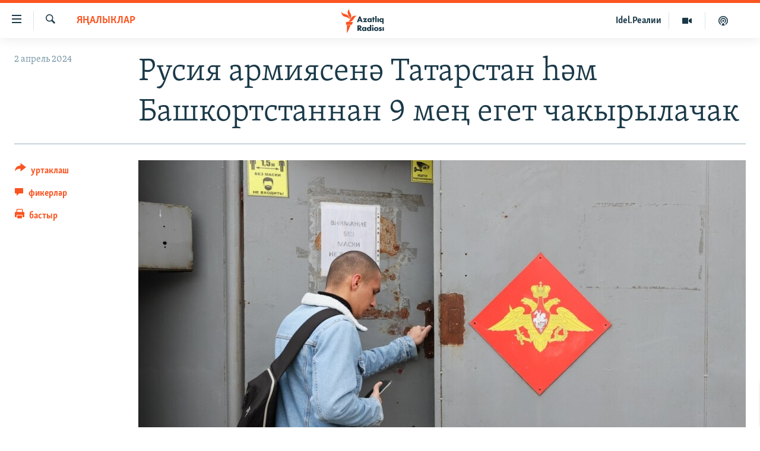

--- FILE ---
content_type: text/html; charset=utf-8
request_url: https://www.azatliq.org/a/32889075.html
body_size: 13728
content:

<!DOCTYPE html>
<html lang="tt" dir="ltr" class="no-js">
<head>
<link href="/Content/responsive/RFE/tt-BA/RFE-tt-BA.css?&amp;av=0.0.0.0&amp;cb=369" rel="stylesheet"/>
<script src="https://tags.azatliq.org/rferl-pangea/prod/utag.sync.js"></script> <script type='text/javascript' src='https://www.youtube.com/iframe_api' async></script>
<link rel="manifest" href="/manifest.json">
<script type="text/javascript">
//a general 'js' detection, must be on top level in <head>, due to CSS performance
document.documentElement.className = "js";
var cacheBuster = "369";
var appBaseUrl = "/";
var imgEnhancerBreakpoints = [0, 144, 256, 408, 650, 1023, 1597];
var isLoggingEnabled = false;
var isPreviewPage = false;
var isLivePreviewPage = false;
if (!isPreviewPage) {
window.RFE = window.RFE || {};
window.RFE.cacheEnabledByParam = window.location.href.indexOf('nocache=1') === -1;
const url = new URL(window.location.href);
const params = new URLSearchParams(url.search);
// Remove the 'nocache' parameter
params.delete('nocache');
// Update the URL without the 'nocache' parameter
url.search = params.toString();
window.history.replaceState(null, '', url.toString());
} else {
window.addEventListener('load', function() {
const links = window.document.links;
for (let i = 0; i < links.length; i++) {
links[i].href = '#';
links[i].target = '_self';
}
})
}
var pwaEnabled = true;
var swCacheDisabled;
</script>
<meta charset="utf-8" />
<title>Русия армиясенә Татарстан һәм Башкортстаннан 9 мең егет чакырылачак</title>
<meta name="description" content="Моңа кадәр рәсмиләр язгы чакырылышта гаскәргә алынганнарны Украинадагы сугышка җибәрмәячәкләр диде." />
<meta name="keywords" content="яңалыклар, татарстан, башкортстан, сугыш" />
<meta name="viewport" content="width=device-width, initial-scale=1.0" />
<meta http-equiv="X-UA-Compatible" content="IE=edge" />
<meta name="robots" content="max-image-preview:large"><meta property="fb:pages" content="139505469404757" />
<meta name="yandex-verification" content="8b6e6cd55829f8fe" />
<meta name="yandex-verification" content="464393d111286980" />
<link href="https://www.azatliq.org/a/32889075.html" rel="canonical" />
<meta name="apple-mobile-web-app-title" content="Азатлык радиосы" />
<meta name="apple-mobile-web-app-status-bar-style" content="black" />
<meta name="apple-itunes-app" content="app-id=475986784, app-argument=//32889075.ltr" />
<meta content="Русия армиясенә Татарстан һәм Башкортстаннан 9 мең егет чакырылачак" property="og:title" />
<meta content="Моңа кадәр рәсмиләр язгы чакырылышта гаскәргә алынганнарны Украинадагы сугышка җибәрмәячәкләр диде." property="og:description" />
<meta content="article" property="og:type" />
<meta content="https://www.azatliq.org/a/32889075.html" property="og:url" />
<meta content="Азатлык Радиосы" property="og:site_name" />
<meta content="https://www.facebook.com/azatliq" property="article:publisher" />
<meta content="https://gdb.rferl.org/01000000-0aff-0242-2db3-08db3698ef13_cx0_cy8_cw0_w1200_h630.jpg" property="og:image" />
<meta content="1200" property="og:image:width" />
<meta content="630" property="og:image:height" />
<meta content="568280086670706" property="fb:app_id" />
<meta content="summary_large_image" name="twitter:card" />
<meta content="@Azatliq" name="twitter:site" />
<meta content="https://gdb.rferl.org/01000000-0aff-0242-2db3-08db3698ef13_cx0_cy8_cw0_w1200_h630.jpg" name="twitter:image" />
<meta content="Русия армиясенә Татарстан һәм Башкортстаннан 9 мең егет чакырылачак" name="twitter:title" />
<meta content="Моңа кадәр рәсмиләр язгы чакырылышта гаскәргә алынганнарны Украинадагы сугышка җибәрмәячәкләр диде." name="twitter:description" />
<link rel="amphtml" href="https://www.azatliq.org/amp/32889075.html" />
<script type="application/ld+json">{"articleSection":"яңалыклар","isAccessibleForFree":true,"headline":"Русия армиясенә Татарстан һәм Башкортстаннан 9 мең егет чакырылачак","inLanguage":"tt-BA","keywords":"яңалыклар, татарстан, башкортстан, сугыш","author":{"@type":"Person","name":"RFE/RL"},"datePublished":"2024-04-02 16:54:01Z","dateModified":"2024-04-03 06:54:31Z","publisher":{"logo":{"width":512,"height":220,"@type":"ImageObject","url":"https://www.azatliq.org/Content/responsive/RFE/tt-BA/img/logo.png"},"@type":"NewsMediaOrganization","url":"https://www.azatliq.org","sameAs":["https://www.facebook.com/azatliq","https://www.youtube.com/user/azatliqradiosi","https://www.instagram.com/azatliq/","https://telegram.me/joinchat/CxW5dz9ILszGJNLz9gk_RQ"],"name":"Азатлык Радиосы","alternateName":"Азатлык Радиосы"},"@context":"https://schema.org","@type":"NewsArticle","mainEntityOfPage":"https://www.azatliq.org/a/32889075.html","url":"https://www.azatliq.org/a/32889075.html","description":"Моңа кадәр рәсмиләр язгы чакырылышта гаскәргә алынганнарны Украинадагы сугышка җибәрмәячәкләр диде.","image":{"width":1080,"height":608,"@type":"ImageObject","url":"https://gdb.rferl.org/01000000-0aff-0242-2db3-08db3698ef13_cx0_cy8_cw0_w1080_h608.jpg"},"name":"Русия армиясенә Татарстан һәм Башкортстаннан 9 мең егет чакырылачак"}</script>
<script src="/Scripts/responsive/infographics.b?v=dVbZ-Cza7s4UoO3BqYSZdbxQZVF4BOLP5EfYDs4kqEo1&amp;av=0.0.0.0&amp;cb=369"></script>
<script src="/Scripts/responsive/loader.b?v=Q26XNwrL6vJYKjqFQRDnx01Lk2pi1mRsuLEaVKMsvpA1&amp;av=0.0.0.0&amp;cb=369"></script>
<link rel="icon" type="image/svg+xml" href="/Content/responsive/RFE/img/webApp/favicon.svg" />
<link rel="alternate icon" href="/Content/responsive/RFE/img/webApp/favicon.ico" />
<link rel="mask-icon" color="#ea6903" href="/Content/responsive/RFE/img/webApp/favicon_safari.svg" />
<link rel="apple-touch-icon" sizes="152x152" href="/Content/responsive/RFE/img/webApp/ico-152x152.png" />
<link rel="apple-touch-icon" sizes="144x144" href="/Content/responsive/RFE/img/webApp/ico-144x144.png" />
<link rel="apple-touch-icon" sizes="114x114" href="/Content/responsive/RFE/img/webApp/ico-114x114.png" />
<link rel="apple-touch-icon" sizes="72x72" href="/Content/responsive/RFE/img/webApp/ico-72x72.png" />
<link rel="apple-touch-icon-precomposed" href="/Content/responsive/RFE/img/webApp/ico-57x57.png" />
<link rel="icon" sizes="192x192" href="/Content/responsive/RFE/img/webApp/ico-192x192.png" />
<link rel="icon" sizes="128x128" href="/Content/responsive/RFE/img/webApp/ico-128x128.png" />
<meta name="msapplication-TileColor" content="#ffffff" />
<meta name="msapplication-TileImage" content="/Content/responsive/RFE/img/webApp/ico-144x144.png" />
<link rel="preload" href="/Content/responsive/fonts/Skolar-Lt_LatnCyrl_v2.4.woff" type="font/woff" as="font" crossorigin="anonymous" />
<link rel="alternate" type="application/rss+xml" title="RFE/RL - Top Stories [RSS]" href="/api/" />
<link rel="sitemap" type="application/rss+xml" href="/sitemap.xml" />
</head>
<body class=" nav-no-loaded cc_theme pg-article print-lay-article js-category-to-nav nojs-images ">
<script type="text/javascript" >
var analyticsData = {url:"https://www.azatliq.org/a/32889075.html",property_id:"424",article_uid:"32889075",page_title:"Русия армиясенә Татарстан һәм Башкортстаннан 9 мең егет чакырылачак",page_type:"article",content_type:"article",subcontent_type:"article",last_modified:"2024-04-03 06:54:31Z",pub_datetime:"2024-04-02 16:54:01Z",pub_year:"2024",pub_month:"04",pub_day:"02",pub_hour:"16",pub_weekday:"Tuesday",section:"яңалыклар",english_section:"news",byline:"",categories:"news,tatarstan,bashkortostan,war_in_ukraine",domain:"www.azatliq.org",language:"Tatar-Bashkir",language_service:"RFERL Tatar-Bashkir",platform:"web",copied:"no",copied_article:"",copied_title:"",runs_js:"Yes",cms_release:"8.44.0.0.369",enviro_type:"prod",slug:"",entity:"RFE",short_language_service:"TB",platform_short:"W",page_name:"Русия армиясенә Татарстан һәм Башкортстаннан 9 мең егет чакырылачак"};
</script>
<noscript><iframe src="https://www.googletagmanager.com/ns.html?id=GTM-WXZBPZ" height="0" width="0" style="display:none;visibility:hidden"></iframe></noscript><script type="text/javascript" data-cookiecategory="analytics">
var gtmEventObject = Object.assign({}, analyticsData, {event: 'page_meta_ready'});window.dataLayer = window.dataLayer || [];window.dataLayer.push(gtmEventObject);
if (top.location === self.location) { //if not inside of an IFrame
var renderGtm = "true";
if (renderGtm === "true") {
(function(w,d,s,l,i){w[l]=w[l]||[];w[l].push({'gtm.start':new Date().getTime(),event:'gtm.js'});var f=d.getElementsByTagName(s)[0],j=d.createElement(s),dl=l!='dataLayer'?'&l='+l:'';j.async=true;j.src='//www.googletagmanager.com/gtm.js?id='+i+dl;f.parentNode.insertBefore(j,f);})(window,document,'script','dataLayer','GTM-WXZBPZ');
}
}
</script>
<!--Analytics tag js version start-->
<script type="text/javascript" data-cookiecategory="analytics">
var utag_data = Object.assign({}, analyticsData, {});
if(typeof(TealiumTagFrom)==='function' && typeof(TealiumTagSearchKeyword)==='function') {
var utag_from=TealiumTagFrom();var utag_searchKeyword=TealiumTagSearchKeyword();
if(utag_searchKeyword!=null && utag_searchKeyword!=='' && utag_data["search_keyword"]==null) utag_data["search_keyword"]=utag_searchKeyword;if(utag_from!=null && utag_from!=='') utag_data["from"]=TealiumTagFrom();}
if(window.top!== window.self&&utag_data.page_type==="snippet"){utag_data.page_type = 'iframe';}
try{if(window.top!==window.self&&window.self.location.hostname===window.top.location.hostname){utag_data.platform = 'self-embed';utag_data.platform_short = 'se';}}catch(e){if(window.top!==window.self&&window.self.location.search.includes("platformType=self-embed")){utag_data.platform = 'cross-promo';utag_data.platform_short = 'cp';}}
(function(a,b,c,d){ a="https://tags.azatliq.org/rferl-pangea/prod/utag.js"; b=document;c="script";d=b.createElement(c);d.src=a;d.type="text/java"+c;d.async=true; a=b.getElementsByTagName(c)[0];a.parentNode.insertBefore(d,a); })();
</script>
<!--Analytics tag js version end-->
<!-- Analytics tag management NoScript -->
<noscript>
<img style="position: absolute; border: none;" src="https://ssc.azatliq.org/b/ss/bbgprod,bbgentityrferl/1/G.4--NS/418866594?pageName=rfe%3atb%3aw%3aarticle%3a%d0%a0%d1%83%d1%81%d0%b8%d1%8f%20%d0%b0%d1%80%d0%bc%d0%b8%d1%8f%d1%81%d0%b5%d0%bd%d3%99%20%d0%a2%d0%b0%d1%82%d0%b0%d1%80%d1%81%d1%82%d0%b0%d0%bd%20%d2%bb%d3%99%d0%bc%20%d0%91%d0%b0%d1%88%d0%ba%d0%be%d1%80%d1%82%d1%81%d1%82%d0%b0%d0%bd%d0%bd%d0%b0%d0%bd%209%20%d0%bc%d0%b5%d2%a3%20%d0%b5%d0%b3%d0%b5%d1%82%20%d1%87%d0%b0%d0%ba%d1%8b%d1%80%d1%8b%d0%bb%d0%b0%d1%87%d0%b0%d0%ba&amp;c6=%d0%a0%d1%83%d1%81%d0%b8%d1%8f%20%d0%b0%d1%80%d0%bc%d0%b8%d1%8f%d1%81%d0%b5%d0%bd%d3%99%20%d0%a2%d0%b0%d1%82%d0%b0%d1%80%d1%81%d1%82%d0%b0%d0%bd%20%d2%bb%d3%99%d0%bc%20%d0%91%d0%b0%d1%88%d0%ba%d0%be%d1%80%d1%82%d1%81%d1%82%d0%b0%d0%bd%d0%bd%d0%b0%d0%bd%209%20%d0%bc%d0%b5%d2%a3%20%d0%b5%d0%b3%d0%b5%d1%82%20%d1%87%d0%b0%d0%ba%d1%8b%d1%80%d1%8b%d0%bb%d0%b0%d1%87%d0%b0%d0%ba&amp;v36=8.44.0.0.369&amp;v6=D=c6&amp;g=https%3a%2f%2fwww.azatliq.org%2fa%2f32889075.html&amp;c1=D=g&amp;v1=D=g&amp;events=event1,event52&amp;c16=rferl%20tatar-bashkir&amp;v16=D=c16&amp;c5=news&amp;v5=D=c5&amp;ch=%d1%8f%d2%a3%d0%b0%d0%bb%d1%8b%d0%ba%d0%bb%d0%b0%d1%80&amp;c15=tatar-bashkir&amp;v15=D=c15&amp;c4=article&amp;v4=D=c4&amp;c14=32889075&amp;v14=D=c14&amp;v20=no&amp;c17=web&amp;v17=D=c17&amp;mcorgid=518abc7455e462b97f000101%40adobeorg&amp;server=www.azatliq.org&amp;pageType=D=c4&amp;ns=bbg&amp;v29=D=server&amp;v25=rfe&amp;v30=424&amp;v105=D=User-Agent " alt="analytics" width="1" height="1" /></noscript>
<!-- End of Analytics tag management NoScript -->
<!--*** Accessibility links - For ScreenReaders only ***-->
<section>
<div class="sr-only">
<h2>Accessibility links</h2>
<ul>
<li><a href="#content" data-disable-smooth-scroll="1">төп эчтәлек</a></li>
<li><a href="#navigation" data-disable-smooth-scroll="1">төп меню</a></li>
<li><a href="#txtHeaderSearch" data-disable-smooth-scroll="1">эзләү</a></li>
</ul>
</div>
</section>
<div dir="ltr">
<div id="page">
<aside>
<div class="c-lightbox overlay-modal">
<div class="c-lightbox__intro">
<h2 class="c-lightbox__intro-title"></h2>
<button class="btn btn--rounded c-lightbox__btn c-lightbox__intro-next" title="алга">
<span class="ico ico--rounded ico-chevron-forward"></span>
<span class="sr-only">алга</span>
</button>
</div>
<div class="c-lightbox__nav">
<button class="btn btn--rounded c-lightbox__btn c-lightbox__btn--close" title="тәрәзне яп">
<span class="ico ico--rounded ico-close"></span>
<span class="sr-only">тәрәзне яп</span>
</button>
<button class="btn btn--rounded c-lightbox__btn c-lightbox__btn--prev" title="артка">
<span class="ico ico--rounded ico-chevron-backward"></span>
<span class="sr-only">артка</span>
</button>
<button class="btn btn--rounded c-lightbox__btn c-lightbox__btn--next" title="алга">
<span class="ico ico--rounded ico-chevron-forward"></span>
<span class="sr-only">алга</span>
</button>
</div>
<div class="c-lightbox__content-wrap">
<figure class="c-lightbox__content">
<span class="c-spinner c-spinner--lightbox">
<img src="/Content/responsive/img/player-spinner.png"
alt="please wait"
title="please wait" />
</span>
<div class="c-lightbox__img">
<div class="thumb">
<img src="" alt="" />
</div>
</div>
<figcaption>
<div class="c-lightbox__info c-lightbox__info--foot">
<span class="c-lightbox__counter"></span>
<span class="caption c-lightbox__caption"></span>
</div>
</figcaption>
</figure>
</div>
<div class="hidden">
<div class="content-advisory__box content-advisory__box--lightbox">
<span class="content-advisory__box-text">Бу сурәттә кайбер кулланучылар тетрәндергеч йә рәнҗетерлек дип санарлык эчтәлек бар</span>
<button class="btn btn--transparent content-advisory__box-btn m-t-md" value="text" type="button">
<span class="btn__text">
Карар өчен басыгыз
</span>
</button>
</div>
</div>
</div>
<div class="print-dialogue">
<div class="container">
<h3 class="print-dialogue__title section-head">Нәрсәләрне бастырырга:</h3>
<div class="print-dialogue__opts">
<ul class="print-dialogue__opt-group">
<li class="form__group form__group--checkbox">
<input class="form__check " id="checkboxImages" name="checkboxImages" type="checkbox" checked="checked" />
<label for="checkboxImages" class="form__label m-t-md">Сурәтләр</label>
</li>
<li class="form__group form__group--checkbox">
<input class="form__check " id="checkboxMultimedia" name="checkboxMultimedia" type="checkbox" checked="checked" />
<label for="checkboxMultimedia" class="form__label m-t-md">Мультимедиа</label>
</li>
</ul>
<ul class="print-dialogue__opt-group">
<li class="form__group form__group--checkbox">
<input class="form__check " id="checkboxEmbedded" name="checkboxEmbedded" type="checkbox" checked="checked" />
<label for="checkboxEmbedded" class="form__label m-t-md">Кыстырмалар</label>
</li>
<li class="hidden">
<input class="form__check " id="checkboxComments" name="checkboxComments" type="checkbox" />
<label for="checkboxComments" class="form__label m-t-md">Фикерләр</label>
</li>
</ul>
</div>
<div class="print-dialogue__buttons">
<button class="btn btn--secondary close-button" type="button" title="баш тарт">
<span class="btn__text ">баш тарт</span>
</button>
<button class="btn btn-cust-print m-l-sm" type="button" title="бастыр">
<span class="btn__text ">бастыр</span>
</button>
</div>
</div>
</div>
<div class="ctc-message pos-fix">
<div class="ctc-message__inner">сылтама хәтергә алынды</div>
</div>
</aside>
<div class="hdr-20 hdr-20--big">
<div class="hdr-20__inner">
<div class="hdr-20__max pos-rel">
<div class="hdr-20__side hdr-20__side--primary d-flex">
<label data-for="main-menu-ctrl" data-switcher-trigger="true" data-switch-target="main-menu-ctrl" class="burger hdr-trigger pos-rel trans-trigger" data-trans-evt="click" data-trans-id="menu">
<span class="ico ico-close hdr-trigger__ico hdr-trigger__ico--close burger__ico burger__ico--close"></span>
<span class="ico ico-menu hdr-trigger__ico hdr-trigger__ico--open burger__ico burger__ico--open"></span>
</label>
<div class="menu-pnl pos-fix trans-target" data-switch-target="main-menu-ctrl" data-trans-id="menu">
<div class="menu-pnl__inner">
<nav class="main-nav menu-pnl__item menu-pnl__item--first">
<ul class="main-nav__list accordeon" data-analytics-tales="false" data-promo-name="link" data-location-name="nav,secnav">
<li class="main-nav__item">
<a class="main-nav__item-name main-nav__item-name--link" href="/z/570" title="яңалыклар" data-item-name="news" >яңалыклар</a>
</li>
<li class="main-nav__item">
<a class="main-nav__item-name main-nav__item-name--link" href="/z/572" title="башкортстан" data-item-name="bashkortostan" >башкортстан</a>
</li>
<li class="main-nav__item">
<a class="main-nav__item-name main-nav__item-name--link" href="/z/571" title="татарстан" data-item-name="tatarstan" >татарстан</a>
</li>
<li class="main-nav__item">
<a class="main-nav__item-name main-nav__item-name--link" href="/z/805" title="кырым" data-item-name="crimea" >кырым</a>
</li>
<li class="main-nav__item">
<a class="main-nav__item-name main-nav__item-name--link" href="/z/573" title="татар-башкорт дөньясы" data-item-name="region" >татар-башкорт дөньясы</a>
</li>
<li class="main-nav__item">
<a class="main-nav__item-name main-nav__item-name--link" href="/z/22623" title="сугыш" data-item-name="war_in_ukraine" >сугыш</a>
</li>
<li class="main-nav__item">
<a class="main-nav__item-name main-nav__item-name--link" href="/p/8512.html" title="Безне томаладылар" data-item-name="blocked" >Безне томаладылар</a>
</li>
<li class="main-nav__item accordeon__item" data-switch-target="menu-item-644">
<label class="main-nav__item-name main-nav__item-name--label accordeon__control-label" data-switcher-trigger="true" data-for="menu-item-644">
шәлкемнәр
<span class="ico ico-chevron-down main-nav__chev"></span>
</label>
<div class="main-nav__sub-list">
<a class="main-nav__item-name main-nav__item-name--link main-nav__item-name--sub" href="/z/583" title="әңгәмә" data-item-name="interview" >әңгәмә</a>
<a class="main-nav__item-name main-nav__item-name--link main-nav__item-name--sub" href="/z/2191" title="комментар" data-item-name="comment" >комментар</a>
<a class="main-nav__item-name main-nav__item-name--link main-nav__item-name--sub" href="/z/888" title="дини тормыш" data-item-name="program_religion" >дини тормыш</a>
<a class="main-nav__item-name main-nav__item-name--link main-nav__item-name--sub" href="/z/703" title="пәрәвез" data-item-name="program_internet" >пәрәвез</a>
<a class="main-nav__item-name main-nav__item-name--link main-nav__item-name--sub" href="/z/581" title="фән-фәсмәтән" data-item-name="program_science" >фән-фәсмәтән</a>
<a class="main-nav__item-name main-nav__item-name--link main-nav__item-name--sub" href="/z/17503" title="киноханә" data-item-name="cinema" >киноханә</a>
</div>
</li>
<li class="main-nav__item">
<a class="main-nav__item-name main-nav__item-name--link" href="/z/23529" title="Дөнья хәлләре" data-item-name="rferl-world" >Дөнья хәлләре</a>
</li>
<li class="main-nav__item">
<a class="main-nav__item-name main-nav__item-name--link" href="/z/22501" title="татарча подкаст" data-item-name="tatar_podcast2" >татарча подкаст</a>
</li>
</ul>
</nav>
<div class="menu-pnl__item">
<a href="https://www.azatliq.org/eyde" class="menu-pnl__item-link" alt="ӘЙДӘ ONLINE">ӘЙДӘ ONLINE</a>
<a href="https://www.idelreal.org" class="menu-pnl__item-link" alt="IDEL.РЕАЛИИ">IDEL.РЕАЛИИ</a>
</div>
<div class="menu-pnl__item menu-pnl__item--social">
<h5 class="menu-pnl__sub-head">Безгә кушылыгыз!</h5>
<a href="https://www.facebook.com/azatliq" title="Без Facebook-та" data-analytics-text="follow_on_facebook" class="btn btn--rounded btn--social-inverted menu-pnl__btn js-social-btn btn-facebook" target="_blank" rel="noopener">
<span class="ico ico-facebook-alt ico--rounded"></span>
</a>
<a href="https://www.youtube.com/user/azatliqradiosi" title="Безнең Youtube каналы" data-analytics-text="follow_on_youtube" class="btn btn--rounded btn--social-inverted menu-pnl__btn js-social-btn btn-youtube" target="_blank" rel="noopener">
<span class="ico ico-youtube ico--rounded"></span>
</a>
<a href="https://www.instagram.com/azatliq/" title="Без Instagram-да" data-analytics-text="follow_on_instagram" class="btn btn--rounded btn--social-inverted menu-pnl__btn js-social-btn btn-instagram" target="_blank" rel="noopener">
<span class="ico ico-instagram ico--rounded"></span>
</a>
<a href="https://telegram.me/joinchat/CxW5dz9ILszGJNLz9gk_RQ" title="Без Telegram-да" data-analytics-text="follow_on_telegram" class="btn btn--rounded btn--social-inverted menu-pnl__btn js-social-btn btn-telegram" target="_blank" rel="noopener">
<span class="ico ico-telegram ico--rounded"></span>
</a>
</div>
<div class="menu-pnl__item">
<a href="/navigation/allsites" class="menu-pnl__item-link">
<span class="ico ico-languages "></span>
БАШКА ТЕЛЛӘРДӘ
</a>
</div>
</div>
</div>
<label data-for="top-search-ctrl" data-switcher-trigger="true" data-switch-target="top-search-ctrl" class="top-srch-trigger hdr-trigger">
<span class="ico ico-close hdr-trigger__ico hdr-trigger__ico--close top-srch-trigger__ico top-srch-trigger__ico--close"></span>
<span class="ico ico-search hdr-trigger__ico hdr-trigger__ico--open top-srch-trigger__ico top-srch-trigger__ico--open"></span>
</label>
<div class="srch-top srch-top--in-header" data-switch-target="top-search-ctrl">
<div class="container">
<form action="/s" class="srch-top__form srch-top__form--in-header" id="form-topSearchHeader" method="get" role="search"><label for="txtHeaderSearch" class="sr-only">эзләү</label>
<input type="text" id="txtHeaderSearch" name="k" placeholder="эзләгән табар.." accesskey="s" value="" class="srch-top__input analyticstag-event" onkeydown="if (event.keyCode === 13) { FireAnalyticsTagEventOnSearch('search', $dom.get('#txtHeaderSearch')[0].value) }" />
<button title="эзләү" type="submit" class="btn btn--top-srch analyticstag-event" onclick="FireAnalyticsTagEventOnSearch('search', $dom.get('#txtHeaderSearch')[0].value) ">
<span class="ico ico-search"></span>
</button></form>
</div>
</div>
<a href="/" class="main-logo-link">
<img src="/Content/responsive/RFE/tt-BA/img/logo-compact.svg" class="main-logo main-logo--comp" alt="site logo">
<img src="/Content/responsive/RFE/tt-BA/img/logo.svg" class="main-logo main-logo--big" alt="site logo">
</a>
</div>
<div class="hdr-20__side hdr-20__side--secondary d-flex">
<a href="/z/22501" title="Татарча подкаст" class="hdr-20__secondary-item" data-item-name="podcast">
<span class="ico ico-podcast hdr-20__secondary-icon"></span>
</a>
<a href="/z/2710" title="Мультимедиа" class="hdr-20__secondary-item" data-item-name="video">
<span class="ico ico-video hdr-20__secondary-icon"></span>
</a>
<a href="https://www.idelreal.org" title="Idel.Реалии" class="hdr-20__secondary-item hdr-20__secondary-item--lang" data-item-name="satellite">
Idel.Реалии
</a>
<a href="/s" title="эзләү" class="hdr-20__secondary-item hdr-20__secondary-item--search" data-item-name="search">
<span class="ico ico-search hdr-20__secondary-icon hdr-20__secondary-icon--search"></span>
</a>
<div class="srch-bottom">
<form action="/s" class="srch-bottom__form d-flex" id="form-bottomSearch" method="get" role="search"><label for="txtSearch" class="sr-only">эзләү</label>
<input type="search" id="txtSearch" name="k" placeholder="эзләгән табар.." accesskey="s" value="" class="srch-bottom__input analyticstag-event" onkeydown="if (event.keyCode === 13) { FireAnalyticsTagEventOnSearch('search', $dom.get('#txtSearch')[0].value) }" />
<button title="эзләү" type="submit" class="btn btn--bottom-srch analyticstag-event" onclick="FireAnalyticsTagEventOnSearch('search', $dom.get('#txtSearch')[0].value) ">
<span class="ico ico-search"></span>
</button></form>
</div>
</div>
<img src="/Content/responsive/RFE/tt-BA/img/logo-print.gif" class="logo-print" alt="site logo">
<img src="/Content/responsive/RFE/tt-BA/img/logo-print_color.png" class="logo-print logo-print--color" alt="site logo">
</div>
</div>
</div>
<script>
if (document.body.className.indexOf('pg-home') > -1) {
var nav2In = document.querySelector('.hdr-20__inner');
var nav2Sec = document.querySelector('.hdr-20__side--secondary');
var secStyle = window.getComputedStyle(nav2Sec);
if (nav2In && window.pageYOffset < 150 && secStyle['position'] !== 'fixed') {
nav2In.classList.add('hdr-20__inner--big')
}
}
</script>
<div class="c-hlights c-hlights--breaking c-hlights--no-item" data-hlight-display="mobile,desktop">
<div class="c-hlights__wrap container p-0">
<div class="c-hlights__nav">
<a role="button" href="#" title="артка">
<span class="ico ico-chevron-backward m-0"></span>
<span class="sr-only">артка</span>
</a>
<a role="button" href="#" title="алга">
<span class="ico ico-chevron-forward m-0"></span>
<span class="sr-only">алга</span>
</a>
</div>
<span class="c-hlights__label">
<span class="">Кайнар хәбәр</span>
<span class="switcher-trigger">
<label data-for="more-less-1" data-switcher-trigger="true" class="switcher-trigger__label switcher-trigger__label--more p-b-0" title="күбрәк күрсәт">
<span class="ico ico-chevron-down"></span>
</label>
<label data-for="more-less-1" data-switcher-trigger="true" class="switcher-trigger__label switcher-trigger__label--less p-b-0" title="азрак күрсәт">
<span class="ico ico-chevron-up"></span>
</label>
</span>
</span>
<ul class="c-hlights__items switcher-target" data-switch-target="more-less-1">
</ul>
</div>
</div> <div id="content">
<main class="container">
<div class="hdr-container">
<div class="row">
<div class="col-category col-xs-12 col-md-2 pull-left"> <div class="category js-category">
<a class="" href="/z/570">яңалыклар</a> </div>
</div><div class="col-title col-xs-12 col-md-10 pull-right"> <h1 class="title pg-title">
Русия армиясенә Татарстан һәм Башкортстаннан 9 мең егет чакырылачак
</h1>
</div><div class="col-publishing-details col-xs-12 col-sm-12 col-md-2 pull-left"> <div class="publishing-details ">
<div class="published">
<span class="date" >
<time pubdate="pubdate" datetime="2024-04-02T19:54:01+03:00">
2 апрель 2024
</time>
</span>
</div>
</div>
</div><div class="col-lg-12 separator"> <div class="separator">
<hr class="title-line" />
</div>
</div><div class="col-multimedia col-xs-12 col-md-10 pull-right"> <div class="cover-media">
<figure class="media-image js-media-expand">
<div class="img-wrap">
<div class="thumb thumb16_9">
<img src="https://gdb.rferl.org/01000000-0aff-0242-2db3-08db3698ef13_cx0_cy8_cw0_w250_r1_s.jpg" alt="" />
</div>
</div>
</figure>
</div>
</div><div class="col-xs-12 col-md-2 pull-left article-share pos-rel"> <div class="share--box">
<div class="sticky-share-container" style="display:none">
<div class="container">
<a href="https://www.azatliq.org" id="logo-sticky-share">&nbsp;</a>
<div class="pg-title pg-title--sticky-share">
Русия армиясенә Татарстан һәм Башкортстаннан 9 мең егет чакырылачак
</div>
<div class="sticked-nav-actions">
<!--This part is for sticky navigation display-->
<p class="buttons link-content-sharing p-0 ">
<button class="btn btn--link btn-content-sharing p-t-0 " id="btnContentSharing" value="text" role="Button" type="" title="башка челтәрләр">
<span class="ico ico-share ico--l"></span>
<span class="btn__text ">
уртаклаш
</span>
</button>
</p>
<aside class="content-sharing js-content-sharing js-content-sharing--apply-sticky content-sharing--sticky"
role="complementary"
data-share-url="https://www.azatliq.org/a/32889075.html" data-share-title="Русия армиясенә Татарстан һәм Башкортстаннан 9 мең егет чакырылачак" data-share-text="Моңа кадәр рәсмиләр язгы чакырылышта гаскәргә алынганнарны Украинадагы сугышка җибәрмәячәкләр диде.">
<div class="content-sharing__popover">
<h6 class="content-sharing__title">уртаклаш</h6>
<button href="#close" id="btnCloseSharing" class="btn btn--text-like content-sharing__close-btn">
<span class="ico ico-close ico--l"></span>
</button>
<ul class="content-sharing__list">
<li class="content-sharing__item">
<div class="ctc ">
<input type="text" class="ctc__input" readonly="readonly">
<a href="" js-href="https://www.azatliq.org/a/32889075.html" class="content-sharing__link ctc__button">
<span class="ico ico-copy-link ico--rounded ico--s"></span>
<span class="content-sharing__link-text">сылтама</span>
</a>
</div>
</li>
<li class="content-sharing__item">
<a href="https://telegram.me/share/url?url=https%3a%2f%2fwww.azatliq.org%2fa%2f32889075.html"
data-analytics-text="share_on_telegram"
title="Telegram" target="_blank"
class="content-sharing__link js-social-btn">
<span class="ico ico-telegram ico--rounded ico--s"></span>
<span class="content-sharing__link-text">Telegram</span>
</a>
</li>
<li class="content-sharing__item visible-xs-inline-block visible-sm-inline-block">
<a href="whatsapp://send?text=https%3a%2f%2fwww.azatliq.org%2fa%2f32889075.html"
data-analytics-text="share_on_whatsapp"
title="WhatsApp" target="_blank"
class="content-sharing__link js-social-btn">
<span class="ico ico-whatsapp ico--rounded ico--s"></span>
<span class="content-sharing__link-text">WhatsApp</span>
</a>
</li>
<li class="content-sharing__item visible-md-inline-block visible-lg-inline-block">
<a href="https://web.whatsapp.com/send?text=https%3a%2f%2fwww.azatliq.org%2fa%2f32889075.html"
data-analytics-text="share_on_whatsapp_desktop"
title="WhatsApp" target="_blank"
class="content-sharing__link js-social-btn">
<span class="ico ico-whatsapp ico--rounded ico--s"></span>
<span class="content-sharing__link-text">WhatsApp</span>
</a>
</li>
<li class="content-sharing__item">
<a href="https://facebook.com/sharer.php?u=https%3a%2f%2fwww.azatliq.org%2fa%2f32889075.html"
data-analytics-text="share_on_facebook"
title="Facebook" target="_blank"
class="content-sharing__link js-social-btn">
<span class="ico ico-facebook ico--rounded ico--s"></span>
<span class="content-sharing__link-text">Facebook</span>
</a>
</li>
<li class="content-sharing__item">
<a href="https://twitter.com/share?url=https%3a%2f%2fwww.azatliq.org%2fa%2f32889075.html&amp;text=%d0%a0%d1%83%d1%81%d0%b8%d1%8f+%d0%b0%d1%80%d0%bc%d0%b8%d1%8f%d1%81%d0%b5%d0%bd%d3%99+%d0%a2%d0%b0%d1%82%d0%b0%d1%80%d1%81%d1%82%d0%b0%d0%bd+%d2%bb%d3%99%d0%bc+%d0%91%d0%b0%d1%88%d0%ba%d0%be%d1%80%d1%82%d1%81%d1%82%d0%b0%d0%bd%d0%bd%d0%b0%d0%bd+9+%d0%bc%d0%b5%d2%a3+%d0%b5%d0%b3%d0%b5%d1%82+%d1%87%d0%b0%d0%ba%d1%8b%d1%80%d1%8b%d0%bb%d0%b0%d1%87%d0%b0%d0%ba"
data-analytics-text="share_on_twitter"
title="X (Twitter)" target="_blank"
class="content-sharing__link js-social-btn">
<span class="ico ico-twitter ico--rounded ico--s"></span>
<span class="content-sharing__link-text">X (Twitter)</span>
</a>
</li>
<li class="content-sharing__item">
<a href="mailto:?body=https%3a%2f%2fwww.azatliq.org%2fa%2f32889075.html&amp;subject=Русия армиясенә Татарстан һәм Башкортстаннан 9 мең егет чакырылачак"
title="Email"
class="content-sharing__link ">
<span class="ico ico-email ico--rounded ico--s"></span>
<span class="content-sharing__link-text">Email</span>
</a>
</li>
</ul>
</div>
</aside>
</div>
</div>
</div>
<div class="links">
<p class="buttons link-content-sharing p-0 ">
<button class="btn btn--link btn-content-sharing p-t-0 " id="btnContentSharing" value="text" role="Button" type="" title="башка челтәрләр">
<span class="ico ico-share ico--l"></span>
<span class="btn__text ">
уртаклаш
</span>
</button>
</p>
<aside class="content-sharing js-content-sharing " role="complementary"
data-share-url="https://www.azatliq.org/a/32889075.html" data-share-title="Русия армиясенә Татарстан һәм Башкортстаннан 9 мең егет чакырылачак" data-share-text="Моңа кадәр рәсмиләр язгы чакырылышта гаскәргә алынганнарны Украинадагы сугышка җибәрмәячәкләр диде.">
<div class="content-sharing__popover">
<h6 class="content-sharing__title">уртаклаш</h6>
<button href="#close" id="btnCloseSharing" class="btn btn--text-like content-sharing__close-btn">
<span class="ico ico-close ico--l"></span>
</button>
<ul class="content-sharing__list">
<li class="content-sharing__item">
<div class="ctc ">
<input type="text" class="ctc__input" readonly="readonly">
<a href="" js-href="https://www.azatliq.org/a/32889075.html" class="content-sharing__link ctc__button">
<span class="ico ico-copy-link ico--rounded ico--l"></span>
<span class="content-sharing__link-text">сылтама</span>
</a>
</div>
</li>
<li class="content-sharing__item">
<a href="https://telegram.me/share/url?url=https%3a%2f%2fwww.azatliq.org%2fa%2f32889075.html"
data-analytics-text="share_on_telegram"
title="Telegram" target="_blank"
class="content-sharing__link js-social-btn">
<span class="ico ico-telegram ico--rounded ico--l"></span>
<span class="content-sharing__link-text">Telegram</span>
</a>
</li>
<li class="content-sharing__item visible-xs-inline-block visible-sm-inline-block">
<a href="whatsapp://send?text=https%3a%2f%2fwww.azatliq.org%2fa%2f32889075.html"
data-analytics-text="share_on_whatsapp"
title="WhatsApp" target="_blank"
class="content-sharing__link js-social-btn">
<span class="ico ico-whatsapp ico--rounded ico--l"></span>
<span class="content-sharing__link-text">WhatsApp</span>
</a>
</li>
<li class="content-sharing__item visible-md-inline-block visible-lg-inline-block">
<a href="https://web.whatsapp.com/send?text=https%3a%2f%2fwww.azatliq.org%2fa%2f32889075.html"
data-analytics-text="share_on_whatsapp_desktop"
title="WhatsApp" target="_blank"
class="content-sharing__link js-social-btn">
<span class="ico ico-whatsapp ico--rounded ico--l"></span>
<span class="content-sharing__link-text">WhatsApp</span>
</a>
</li>
<li class="content-sharing__item">
<a href="https://facebook.com/sharer.php?u=https%3a%2f%2fwww.azatliq.org%2fa%2f32889075.html"
data-analytics-text="share_on_facebook"
title="Facebook" target="_blank"
class="content-sharing__link js-social-btn">
<span class="ico ico-facebook ico--rounded ico--l"></span>
<span class="content-sharing__link-text">Facebook</span>
</a>
</li>
<li class="content-sharing__item">
<a href="https://twitter.com/share?url=https%3a%2f%2fwww.azatliq.org%2fa%2f32889075.html&amp;text=%d0%a0%d1%83%d1%81%d0%b8%d1%8f+%d0%b0%d1%80%d0%bc%d0%b8%d1%8f%d1%81%d0%b5%d0%bd%d3%99+%d0%a2%d0%b0%d1%82%d0%b0%d1%80%d1%81%d1%82%d0%b0%d0%bd+%d2%bb%d3%99%d0%bc+%d0%91%d0%b0%d1%88%d0%ba%d0%be%d1%80%d1%82%d1%81%d1%82%d0%b0%d0%bd%d0%bd%d0%b0%d0%bd+9+%d0%bc%d0%b5%d2%a3+%d0%b5%d0%b3%d0%b5%d1%82+%d1%87%d0%b0%d0%ba%d1%8b%d1%80%d1%8b%d0%bb%d0%b0%d1%87%d0%b0%d0%ba"
data-analytics-text="share_on_twitter"
title="X (Twitter)" target="_blank"
class="content-sharing__link js-social-btn">
<span class="ico ico-twitter ico--rounded ico--l"></span>
<span class="content-sharing__link-text">X (Twitter)</span>
</a>
</li>
<li class="content-sharing__item">
<a href="mailto:?body=https%3a%2f%2fwww.azatliq.org%2fa%2f32889075.html&amp;subject=Русия армиясенә Татарстан һәм Башкортстаннан 9 мең егет чакырылачак"
title="Email"
class="content-sharing__link ">
<span class="ico ico-email ico--rounded ico--l"></span>
<span class="content-sharing__link-text">Email</span>
</a>
</li>
</ul>
</div>
</aside>
<p class="buttons link-comments p-0">
<a href="#comments" class="btn btn--link p-t-0">
<span class="ico ico-comment"></span><span class="btn__text">
фикерләр
<span class="disqus-comment-count" data-disqus-identifier="32889075"></span>
</span>
</a>
</p>
<p class="link-print visible-md visible-lg buttons p-0">
<button class="btn btn--link btn-print p-t-0" onclick="if (typeof FireAnalyticsTagEvent === 'function') {FireAnalyticsTagEvent({ on_page_event: 'print_story' });}return false" title="(CTRL+P)">
<span class="ico ico-print"></span>
<span class="btn__text">бастыр</span>
</button>
</p>
</div>
</div>
</div>
</div>
</div>
<div class="body-container">
<div class="row">
<div class="col-xs-12 col-sm-12 col-md-10 col-lg-10 pull-right">
<div class="row">
<div class="col-xs-12 col-sm-12 col-md-8 col-lg-8 pull-left bottom-offset content-offset">
<div class="intro intro--bold" >
<p >Моңа кадәр рәсмиләр язгы чакырылышта гаскәргә алынганнарны Украинадагы сугышка җибәрмәячәкләр диде.</p>
</div>
<div id="article-content" class="content-floated-wrap fb-quotable">
<div class="wsw">
<p>Русия армиясенә язгы чакырылышта Татарстан һәм Башкортстаннан 9 мең кеше чакырылачак. Кампания 1 апрельдән башлап 15 июльгә кадәр дәвам итәчәк.<br />
<br />
Татарстан хәрби комиссары вазифаларын вакытлыча башкаручы Алексей Денькин &quot;Татар-информ&quot;га <a class="wsw__a" href="https://www.tatar-inform.ru/news/voenkomat-tatarstana-prizyvniki-srocniki-k-ucastiyu-v-svo-privlekatsya-ne-budut-5941402" target="_blank">сөйләвенчә</a>, республикадан барлыгы 3,5 мең кеше чакырылачак. Мәҗбүри хәрби хезмәткә алынучыларны җыелу пунктларыннан 15 апрельдән гаскәргә җибәрә башларга җыеналар.<br />
<br />
Аның сүзләренчә, чакырылышта 15 егет фәнни ротада хезмәт итәчәк. Шулай ук Татарстанның 57 хәрби бүлеге белән килешү нигезендә дә армиягә җибәрү каралган. Язгы чакырылышта 40лап кеше альтернатив хезмәт итү юлын сайлаган. Денькин сүзләренчә, егетләр бик теләп армиядә хезмәт итәргә тели. Аеруча контракт нигезендә теләк белдерүчеләр арткан. Шул ук вакытта ул булачак солдатлар Русия басып алган Украина төбәкләренә җибәрелмәячәген әйткән.<br />
<br />
Башкортстанда исә, язгы чакырылышта 5,5 мең егет армиягә алыначак. Респбуликаның хәрби комиссары Михаил Блажевич &quot;Башинформ&quot;га <a class="wsw__a" href="https://www.bashinform.ru/news/social/2024-04-02/v-bashkirii-vesnoy-2024-goda-budut-prizvany-bolee-5-5-tysyach-novobrantsev-3709980" target="_blank">белдерүенчә</a>, &quot;срочник&quot;лар Украина сугышына җибәрелмәячәк. Алар заманча хәрби техниканы үзләштерәчәк һәм Русия армиясенең барлык төр хәрби бүлекчәләренә озатылачак. Башкортстандагы җыелу пунктыннан беренче чакырылучыларны апрель азагында армиягә җибәрергә җыеналар.<br />
<br />
31 мартта Русия президенты Владимир Путин язгы чакырылыш боерыгын <a class="wsw__a" href="https://t.me/azatliqradiosi/21807" target="_blank">имзалады</a>. Армиягә 150 меңләп кеше чакырылачак.<br />
<br />
Быел яңа кагыйдәләргә күрә армиягә 18-30 яшьлекләр җәлеп ителәчәк. Моңарчы 27 яшькә кадәргеләрне генә чакырталар иде. Узган елның 31 декабренә кадәр 27 яше тулган россияннарны армиягә алмаячаклар. Хезмәт итү вакыты — бер ел.<br />
<br />
Моңа кадәр Русия Баш штабы армиягә шушы чакырылышта җәлеп ителәчәк ирләр Украинадагы сугышка җибәрелмәячәк дип <a class="wsw__a" href="https://www.azatliq.org/a/bash-shtab-yazgi-chakirilishta-gaskarga-alingannarni-ukrainadagi-sugishka-jibarmayachaklar/32882488.html" target="_blank">ышандырды</a>.<br />
<br />
* Ике ел элек 24 февральдә Украинага каршы сугыш башлагач, Русия президенты Владимир Путин берничә тапкыр &quot;махсус операциядә&quot; бары тик килешү нигезендә хезмәт итүче хәрбиләр генә катнаша дип белдергән иде. Әмма ахырдан саклану министрлыгы Украинадагы сугышта &quot;срочниклар&quot; да булуын <a class="wsw__a" href="https://www.azatliq.org/a/31744831.html" target="_blank">таныды</a>, аларның бер өлеше әсирлеккә төште. Саклану министрлыгы мәҗбүри хезмәттәгеләрнең барысы да Русиягә кайтарылды дип ышандырды.<br />
* 2022 елның апрель уртасында баткан &quot;Москва&quot; крейсеры экипажы арасында да &quot;срочниклар&quot; булуы <a class="wsw__a" href="https://www.azatliq.org/a/31837710.html" target="_blank">ачыкланды</a>.<br />
* Былтыргы көзге чакырылышта 147 мең кешенең гаскәргә алынуы әйтелгән иде.</p>
<p><strong>🛑 Русиядә Азатлык сайты томаланды, нишләргә?</strong> <strong>Безнең <a class="wsw__a" href="https://www.azatliq.org/p/8512.html" target="_blank">кулланма</a>.<br />
🌐 Безнең <a class="wsw__a" href="https://telegram.me/joinchat/CxW5dz9ILszGJNLz9gk_RQ" target="_blank">Telegram</a> каналына да кушылырга онытмагыз!</strong></p>
</div>
<div id="comments" class="comments-parent">
<div class="row">
<div class="col-xs-12">
<div class="comments comments--ext">
<h3 class="section-head">Форум</h3>
<div class="comments__disclaimer">
Русия хакимиятләре Азатлык радиосын &quot;теләнмәгән оешма&quot; дип тамгалады. Фикер язар алдыннан Русиянең &quot;теләнмәгән оешмалар&quot; турындагы кануны таләпләре белән танышырга киңәш итәбез.
</div>
<div class="comments-form comments-external">
<script id="dsq-count-scr" src="//rfe-tt-ba-12.disqus.com/count.js" async></script>
<div class="ext-comments" data-href="https://www.azatliq.org/a/32889075.html" data-lang="en" data-mobile="true" data-disqus-identifier="32889075">
<div id="disqus_thread"></div>
<script>
var disqus_config = function () {
this.page.url = 'https://www.azatliq.org/a/32889075.html';
this.page.identifier = '32889075';
};
(function() {
var d = document, s = d.createElement('script');
s.src = 'https://rfe-tt-ba-12.disqus.com/embed.js';
s.setAttribute('data-timestamp', +new Date());
(d.head || d.body).appendChild(s);
})();
</script>
<noscript>
Please enable JavaScript to view the
<a href="https://disqus.com/?ref_noscript" rel="nofollow">
comments powered by Disqus.
</a>
</noscript>
</div>
</div>
</div>
</div>
</div>
</div>
</div>
</div>
<div class="col-xs-12 col-sm-12 col-md-4 col-lg-4 pull-left design-top-offset"> <div class="region">
<div class="media-block-wrap" id="wrowblock-18180_21" data-area-id=R1_1>
<h2 class="section-head">
<a href="/z/570"><span class="ico ico-chevron-forward pull-right flip"></span>башка яңалыклар</a> </h2>
<div class="row">
<ul>
<li class="col-xs-12 col-sm-6 col-md-12 col-lg-12 mb-grid">
<div class="media-block ">
<a href="/a/33603465.html" class="img-wrap img-wrap--t-spac img-wrap--size-4 img-wrap--float" title="Казанда торак алуда алданучылар митингка чыкты">
<div class="thumb thumb16_9">
<noscript class="nojs-img">
<img src="https://gdb.rferl.org/3AFB07AB-F4DB-441B-A833-26DA1A0D4BB9_w100_r1.jpg" alt="Иллюстратив фото" />
</noscript>
<img data-src="https://gdb.rferl.org/3AFB07AB-F4DB-441B-A833-26DA1A0D4BB9_w33_r1.jpg" src="" alt="Иллюстратив фото" class=""/>
</div>
</a>
<div class="media-block__content media-block__content--h">
<a href="/a/33603465.html">
<h4 class="media-block__title media-block__title--size-4" title="Казанда торак алуда алданучылар митингка чыкты">
Казанда торак алуда алданучылар митингка чыкты
</h4>
</a>
</div>
</div>
</li>
<li class="col-xs-12 col-sm-6 col-md-12 col-lg-12 mb-grid">
<div class="media-block ">
<a href="/a/33600138.html" class="img-wrap img-wrap--t-spac img-wrap--size-4 img-wrap--float" title="Ак йорт Женевада Киев вәкилләре белән узган сөйләшүләрдә сизелерлек алга китеш булуын әйтте">
<div class="thumb thumb16_9">
<noscript class="nojs-img">
<img src="https://gdb.rferl.org/651c0475-4b99-4f34-76af-08de272bf85d_w100_r1.jpg" alt="Женевадагы очрашу" />
</noscript>
<img data-src="https://gdb.rferl.org/651c0475-4b99-4f34-76af-08de272bf85d_w33_r1.jpg" src="" alt="Женевадагы очрашу" class=""/>
</div>
</a>
<div class="media-block__content media-block__content--h">
<a href="/a/33600138.html">
<h4 class="media-block__title media-block__title--size-4" title="Ак йорт Женевада Киев вәкилләре белән узган сөйләшүләрдә сизелерлек алга китеш булуын әйтте">
Ак йорт Женевада Киев вәкилләре белән узган сөйләшүләрдә сизелерлек алга китеш булуын әйтте
</h4>
</a>
</div>
</div>
</li>
<li class="col-xs-12 col-sm-6 col-md-12 col-lg-12 mb-grid">
<div class="media-block ">
<a href="/a/33599645.html" class="img-wrap img-wrap--t-spac img-wrap--size-4 img-wrap--float" title="Ульян өлкәсе Иске Кулатка районыннан бер төркем танышларын Украина сугышына җибәреп, аның акчасын үзләштергән">
<div class="thumb thumb16_9">
<noscript class="nojs-img">
<img src="https://gdb.rferl.org/08a40000-0a00-0242-f3ed-08da64d34e1e_w100_r1.jpg" alt="Иллюстратив фото" />
</noscript>
<img data-src="https://gdb.rferl.org/08a40000-0a00-0242-f3ed-08da64d34e1e_w33_r1.jpg" src="" alt="Иллюстратив фото" class=""/>
</div>
</a>
<div class="media-block__content media-block__content--h">
<a href="/a/33599645.html">
<h4 class="media-block__title media-block__title--size-4" title="Ульян өлкәсе Иске Кулатка районыннан бер төркем танышларын Украина сугышына җибәреп, аның акчасын үзләштергән">
Ульян өлкәсе Иске Кулатка районыннан бер төркем танышларын Украина сугышына җибәреп, аның акчасын үзләштергән
</h4>
</a>
</div>
</div>
</li>
<li class="col-xs-12 col-sm-6 col-md-12 col-lg-12 mb-grid">
<div class="media-block ">
<a href="/a/33598266.html" class="img-wrap img-wrap--t-spac img-wrap--size-4 img-wrap--float" title="Азатлык Радиосының Маҗар хезмәте ябылды">
<div class="thumb thumb16_9">
<noscript class="nojs-img">
<img src="https://gdb.rferl.org/a386be7e-e3da-4ca6-c7e1-08dd97594691_w100_r1.jpg" alt="" />
</noscript>
<img data-src="https://gdb.rferl.org/a386be7e-e3da-4ca6-c7e1-08dd97594691_w33_r1.jpg" src="" alt="" class=""/>
</div>
</a>
<div class="media-block__content media-block__content--h">
<a href="/a/33598266.html">
<h4 class="media-block__title media-block__title--size-4" title="Азатлык Радиосының Маҗар хезмәте ябылды">
Азатлык Радиосының Маҗар хезмәте ябылды
</h4>
</a>
</div>
</div>
</li>
<li class="col-xs-12 col-sm-6 col-md-12 col-lg-12 mb-grid">
<div class="media-block ">
<a href="/a/33598238.html" class="img-wrap img-wrap--t-spac img-wrap--size-4 img-wrap--float" title="Быелгы Jadidfest татар хатын-кызына багышлана">
<div class="thumb thumb16_9">
<noscript class="nojs-img">
<img src="https://gdb.rferl.org/CF146F20-141B-4A6D-AAAD-92AC2BD9C8D2_w100_r1.jpg" alt="Беренче Jadidfest ярминкәсеннән, 2016 ел" />
</noscript>
<img data-src="https://gdb.rferl.org/CF146F20-141B-4A6D-AAAD-92AC2BD9C8D2_w33_r1.jpg" src="" alt="Беренче Jadidfest ярминкәсеннән, 2016 ел" class=""/>
</div>
</a>
<div class="media-block__content media-block__content--h">
<a href="/a/33598238.html">
<h4 class="media-block__title media-block__title--size-4" title="Быелгы Jadidfest татар хатын-кызына багышлана">
Быелгы Jadidfest татар хатын-кызына багышлана
</h4>
</a>
</div>
</div>
</li>
<li class="col-xs-12 col-sm-6 col-md-12 col-lg-12 mb-grid">
<div class="media-block ">
<a href="/a/33598053.html" class="img-wrap img-wrap--t-spac img-wrap--size-4 img-wrap--float" title="Төркиянең Югары мәхкәмәсе ТНВның элекке журналисты Элвира Мадиярованы Русиягә экстрадицияләү карарын кире какты">
<div class="thumb thumb16_9">
<noscript class="nojs-img">
<img src="https://gdb.rferl.org/158c0b13-2747-4b0f-6b3f-08de272bf853_w100_r1.jpeg" alt="Эльвира Мадиярова" />
</noscript>
<img data-src="https://gdb.rferl.org/158c0b13-2747-4b0f-6b3f-08de272bf853_w33_r1.jpeg" src="" alt="Эльвира Мадиярова" class=""/>
</div>
</a>
<div class="media-block__content media-block__content--h">
<a href="/a/33598053.html">
<h4 class="media-block__title media-block__title--size-4" title="Төркиянең Югары мәхкәмәсе ТНВның элекке журналисты Элвира Мадиярованы Русиягә экстрадицияләү карарын кире какты">
Төркиянең Югары мәхкәмәсе ТНВның элекке журналисты Элвира Мадиярованы Русиягә экстрадицияләү карарын кире какты
</h4>
</a>
</div>
</div>
</li>
<li class="col-xs-12 col-sm-6 col-md-12 col-lg-12 mb-grid">
<div class="media-block ">
<a href="/a/33597176.html" class="img-wrap img-wrap--t-spac img-wrap--size-4 img-wrap--float" title="NBC News: Трамп Русия белән Украина сугышын тәмамлауның яңа планын хуплаган">
<div class="thumb thumb16_9">
<noscript class="nojs-img">
<img src="https://gdb.rferl.org/918aaa80-6179-43fe-b900-a59722f3b658_w100_r1.jpg" alt="Доналд Трамп һәм Владимир Зеленский Вашингтонда, 2025 елның 17 октябре" />
</noscript>
<img data-src="https://gdb.rferl.org/918aaa80-6179-43fe-b900-a59722f3b658_w33_r1.jpg" src="" alt="Доналд Трамп һәм Владимир Зеленский Вашингтонда, 2025 елның 17 октябре" class=""/>
</div>
</a>
<div class="media-block__content media-block__content--h">
<a href="/a/33597176.html">
<h4 class="media-block__title media-block__title--size-4" title="NBC News: Трамп Русия белән Украина сугышын тәмамлауның яңа планын хуплаган">
NBC News: Трамп Русия белән Украина сугышын тәмамлауның яңа планын хуплаган
</h4>
</a>
</div>
</div>
</li>
<li class="col-xs-12 col-sm-6 col-md-12 col-lg-12 mb-grid">
<div class="media-block ">
<a href="/a/33595924.html" class="img-wrap img-wrap--t-spac img-wrap--size-4 img-wrap--float" title="Татарстан мөфтияте сугыш барган җиргә быел 73 миллион сумлык һуманитар ярдәм җибәргән">
<div class="thumb thumb16_9">
<noscript class="nojs-img">
<img src="https://gdb.rferl.org/F0FE9FA8-DC83-4C41-981A-2783DD26500E_w100_r1.jpg" alt="Татарстан мөфтие Камил Сәмигуллин" />
</noscript>
<img data-src="https://gdb.rferl.org/F0FE9FA8-DC83-4C41-981A-2783DD26500E_w33_r1.jpg" src="" alt="Татарстан мөфтие Камил Сәмигуллин" class=""/>
</div>
</a>
<div class="media-block__content media-block__content--h">
<a href="/a/33595924.html">
<h4 class="media-block__title media-block__title--size-4" title="Татарстан мөфтияте сугыш барган җиргә быел 73 миллион сумлык һуманитар ярдәм җибәргән">
Татарстан мөфтияте сугыш барган җиргә быел 73 миллион сумлык һуманитар ярдәм җибәргән
</h4>
</a>
</div>
</div>
</li>
</ul>
</div>
</div>
</div>
</div>
</div>
</div>
</div>
</div>
</main>
<div class="container">
<div class="row">
<div class="col-xs-12 col-sm-12 col-md-12 col-lg-12">
<div class="slide-in-wg suspended" data-cookie-id="wgt-90569-3099568">
<div class="wg-hiding-area">
<span class="ico ico-arrow-right"></span>
<div class="media-block-wrap">
<h2 class="section-head">тәкъдим итәбез</h2>
<div class="row">
<ul>
<li class="col-xs-12 col-sm-12 col-md-12 col-lg-12 mb-grid">
<div class="media-block ">
<a href="https://www.azatliq.org/p/8512.html" target="_blank" rel="noopener" class="img-wrap img-wrap--t-spac img-wrap--size-4 img-wrap--float" title="Азатлыкны томаладылар. Нишләргә?">
<div class="thumb thumb16_9">
<noscript class="nojs-img">
<img src="https://gdb.rferl.org/ce57d4d0-d010-4ffd-a5c2-80948e3ecf69_w100_r1.png" alt="Belarus - RFERL torch // main logo" />
</noscript>
<img data-src="https://gdb.rferl.org/ce57d4d0-d010-4ffd-a5c2-80948e3ecf69_w33_r1.png" src="" alt="Belarus - RFERL torch // main logo" class=""/>
</div>
</a>
<div class="media-block__content media-block__content--h">
<a href="https://www.azatliq.org/p/8512.html" target="_blank" rel="noopener">
<h4 class="media-block__title media-block__title--size-4" title="Азатлыкны томаладылар. Нишләргә?">
Азатлыкны томаладылар. Нишләргә?
</h4>
</a>
</div>
</div>
</li>
</ul>
</div>
</div>
</div>
</div>
</div>
</div>
</div>
<a class="btn pos-abs p-0 lazy-scroll-load" data-ajax="true" data-ajax-mode="replace" data-ajax-update="#ymla-section" data-ajax-url="/part/section/5/7112" href="/p/7112.html" loadonce="true" title="Монда да күз салыгыз!..)">​</a> <div id="ymla-section" class="clear ymla-section"></div>
</div>
<footer role="contentinfo">
<div id="foot" class="foot">
<div class="container">
<div class="foot-nav collapsed" id="foot-nav">
<div class="menu">
<ul class="items">
<li class="socials block-socials">
<span class="handler" id="socials-handler">
Безгә кушылыгыз!
</span>
<div class="inner">
<ul class="subitems follow">
<li>
<a href="https://www.facebook.com/azatliq" title="Без Facebook-та" data-analytics-text="follow_on_facebook" class="btn btn--rounded js-social-btn btn-facebook" target="_blank" rel="noopener">
<span class="ico ico-facebook-alt ico--rounded"></span>
</a>
</li>
<li>
<a href="https://www.youtube.com/user/azatliqradiosi" title="Безнең Youtube каналы" data-analytics-text="follow_on_youtube" class="btn btn--rounded js-social-btn btn-youtube" target="_blank" rel="noopener">
<span class="ico ico-youtube ico--rounded"></span>
</a>
</li>
<li>
<a href="https://www.instagram.com/azatliq/" title="Без Instagram-да" data-analytics-text="follow_on_instagram" class="btn btn--rounded js-social-btn btn-instagram" target="_blank" rel="noopener">
<span class="ico ico-instagram ico--rounded"></span>
</a>
</li>
<li>
<a href="https://telegram.me/joinchat/CxW5dz9ILszGJNLz9gk_RQ" title="Без Telegram-да" data-analytics-text="follow_on_telegram" class="btn btn--rounded js-social-btn btn-telegram" target="_blank" rel="noopener">
<span class="ico ico-telegram ico--rounded"></span>
</a>
</li>
<li>
<a href="/rssfeeds" title="RSS агымнары" data-analytics-text="follow_on_rss" class="btn btn--rounded js-social-btn btn-rss" >
<span class="ico ico-rss ico--rounded"></span>
</a>
</li>
</ul>
</div>
</li>
<li class="block-primary collapsed collapsible item">
<span class="handler">
мәгълүмат
<span title="close tab" class="ico ico-chevron-up"></span>
<span title="open tab" class="ico ico-chevron-down"></span>
<span title="add" class="ico ico-plus"></span>
<span title="remove" class="ico ico-minus"></span>
</span>
<div class="inner">
<ul class="subitems">
<li class="subitem">
<a class="handler" href="/p/8512.html" title="Азатлык Радиосы томаланды" >Азатлык Радиосы томаланды</a>
</li>
<li class="subitem">
<a class="handler" href="/p/4496.html" title="Азатлык Радиосы турында | Контакт" >Азатлык Радиосы турында | Контакт</a>
</li>
<li class="subitem">
<a class="handler" href="/p/5099.html" title="Азатлык Радиосы материалларын куллану" >Азатлык Радиосы материалларын куллану</a>
</li>
</ul>
</div>
</li>
<li class="block-primary collapsed collapsible item">
<span class="handler">
язылу
<span title="close tab" class="ico ico-chevron-up"></span>
<span title="open tab" class="ico ico-chevron-down"></span>
<span title="add" class="ico ico-plus"></span>
<span title="remove" class="ico ico-minus"></span>
</span>
<div class="inner">
<ul class="subitems">
<li class="subitem">
<a class="handler" href="http://www.azatliq.mobi/subscribe.html" title="Азатлык Радиосы хәбәрләре" >Азатлык Радиосы хәбәрләре</a>
</li>
<li class="subitem">
<a class="handler" href="/a/28395945.html" title="Азатлык Радиосы әсбабы" >Азатлык Радиосы әсбабы</a>
</li>
</ul>
</div>
</li>
</ul>
</div>
</div>
<div class="foot__item foot__item--copyrights">
<p class="copyright">Азатлык Радиосы © 2025 RFE/RL, Inc. | Бар хокуклар сакланган</p>
</div>
</div>
</div>
</footer> </div>
</div>
<script src="https://cdn.onesignal.com/sdks/web/v16/OneSignalSDK.page.js" defer></script>
<script>
if (!isPreviewPage) {
window.OneSignalDeferred = window.OneSignalDeferred || [];
OneSignalDeferred.push(function(OneSignal) {
OneSignal.init({
appId: "3cbb47b5-31e0-4f4e-98f1-b2e2aa041cbf",
});
});
}
</script> <script defer src="/Scripts/responsive/serviceWorkerInstall.js?cb=369"></script>
<script type="text/javascript">
// opera mini - disable ico font
if (navigator.userAgent.match(/Opera Mini/i)) {
document.getElementsByTagName("body")[0].className += " can-not-ff";
}
// mobile browsers test
if (typeof RFE !== 'undefined' && RFE.isMobile) {
if (RFE.isMobile.any()) {
document.getElementsByTagName("body")[0].className += " is-mobile";
}
else {
document.getElementsByTagName("body")[0].className += " is-not-mobile";
}
}
</script>
<script src="/conf.js?x=369" type="text/javascript"></script>
<div class="responsive-indicator">
<div class="visible-xs-block">XS</div>
<div class="visible-sm-block">SM</div>
<div class="visible-md-block">MD</div>
<div class="visible-lg-block">LG</div>
</div>
<script type="text/javascript">
var bar_data = {
"apiId": "32889075",
"apiType": "1",
"isEmbedded": "0",
"culture": "tt-BA",
"cookieName": "cmsLoggedIn",
"cookieDomain": "www.azatliq.org"
};
</script>
<div id="scriptLoaderTarget" style="display:none;contain:strict;"></div>
</body>
</html>

--- FILE ---
content_type: text/html; charset=utf-8
request_url: https://disqus.com/embed/comments/?base=default&f=rfe-tt-ba-12&t_i=32889075&t_u=https%3A%2F%2Fwww.azatliq.org%2Fa%2F32889075.html&t_d=%0A%D0%A0%D1%83%D1%81%D0%B8%D1%8F%20%D0%B0%D1%80%D0%BC%D0%B8%D1%8F%D1%81%D0%B5%D0%BD%D3%99%20%D0%A2%D0%B0%D1%82%D0%B0%D1%80%D1%81%D1%82%D0%B0%D0%BD%20%D2%BB%D3%99%D0%BC%20%D0%91%D0%B0%D1%88%D0%BA%D0%BE%D1%80%D1%82%D1%81%D1%82%D0%B0%D0%BD%D0%BD%D0%B0%D0%BD%209%20%D0%BC%D0%B5%D2%A3%20%D0%B5%D0%B3%D0%B5%D1%82%20%D1%87%D0%B0%D0%BA%D1%8B%D1%80%D1%8B%D0%BB%D0%B0%D1%87%D0%B0%D0%BA%0A&t_t=%0A%D0%A0%D1%83%D1%81%D0%B8%D1%8F%20%D0%B0%D1%80%D0%BC%D0%B8%D1%8F%D1%81%D0%B5%D0%BD%D3%99%20%D0%A2%D0%B0%D1%82%D0%B0%D1%80%D1%81%D1%82%D0%B0%D0%BD%20%D2%BB%D3%99%D0%BC%20%D0%91%D0%B0%D1%88%D0%BA%D0%BE%D1%80%D1%82%D1%81%D1%82%D0%B0%D0%BD%D0%BD%D0%B0%D0%BD%209%20%D0%BC%D0%B5%D2%A3%20%D0%B5%D0%B3%D0%B5%D1%82%20%D1%87%D0%B0%D0%BA%D1%8B%D1%80%D1%8B%D0%BB%D0%B0%D1%87%D0%B0%D0%BA%0A&s_o=default
body_size: 2456
content:
<!DOCTYPE html>

<html lang="tt" dir="ltr" class="not-supported type-">

<head>
    <title>Disqus шәрехләре</title>

    
    <meta name="viewport" content="width=device-width, initial-scale=1, maximum-scale=1, user-scalable=no">
    <meta http-equiv="X-UA-Compatible" content="IE=edge"/>

    <style>
        .alert--warning {
            border-radius: 3px;
            padding: 10px 15px;
            margin-bottom: 10px;
            background-color: #FFE070;
            color: #A47703;
        }

        .alert--warning a,
        .alert--warning a:hover,
        .alert--warning strong {
            color: #A47703;
            font-weight: bold;
        }

        .alert--error p,
        .alert--warning p {
            margin-top: 5px;
            margin-bottom: 5px;
        }
        
        </style>
    
    <style>
        
        html, body {
            overflow-y: auto;
            height: 100%;
        }
        

        #error {
            display: none;
        }

        .clearfix:after {
            content: "";
            display: block;
            height: 0;
            clear: both;
            visibility: hidden;
        }

        
    </style>

</head>
<body>
    

    
    <div id="error" class="alert--error">
        <p>Disqus -ны йөкләп булмады. Әгәр сез модератор булсагыз <a href="https://docs.disqus.com/help/83/"> җитешсезлекләрне бетерү буенча белешмәлекне</a> укыгыз. </p>
    </div>

    
    <script type="text/json" id="disqus-forumData">{"session":{"canModerate":false,"audienceSyncVerified":false,"canReply":true,"mustVerify":false,"recaptchaPublicKey":"6LfHFZceAAAAAIuuLSZamKv3WEAGGTgqB_E7G7f3","mustVerifyEmail":false},"forum":{"aetBannerConfirmation":null,"founder":"383562674","twitterName":null,"commentsLinkOne":"(1)","guidelines":null,"disableDisqusBrandingOnPolls":false,"commentsLinkZero":" ","disableDisqusBranding":true,"id":"rfe-tt-ba-12","createdAt":"2022-06-01T04:47:30.147851","category":"News","aetBannerEnabled":false,"aetBannerTitle":null,"raw_guidelines":null,"initialCommentCount":null,"votingType":0,"daysUnapproveNewUsers":14,"installCompleted":true,"moderatorBadgeText":"","commentPolicyText":"\u0424\u043e\u0440\u0443\u043c\u0434\u0430 \u044f\u0437\u0430\u0440 \u04e9\u0447\u0435\u043d \u0430\u043d\u0434\u0430 \u0442\u0435\u0440\u043a\u04d9\u043b\u0435\u043f, \u0438\u0441\u0435\u043c \u0441\u0430\u0439\u043b\u0430\u0440\u0433\u0430 \u043a\u0438\u0440\u04d9\u043a, \u0441\u0435\u0437\u043d\u0435\u04a3 email \u0430\u0434\u0440\u0435\u0441\u044b\u0433\u044b\u0437 \u0441\u0430\u0439\u0442\u0442\u0430 \u043a\u04af\u0440\u0435\u043d\u043c\u04d9\u044f\u0447\u04d9\u043a.","aetEnabled":false,"channel":null,"sort":4,"description":null,"organizationHasBadges":true,"newPolicy":true,"raw_description":null,"customFont":null,"language":"tt","adsReviewStatus":1,"commentsPlaceholderTextEmpty":null,"daysAlive":30,"forumCategory":{"date_added":"2016-01-28T01:54:31","id":7,"name":"News"},"linkColor":null,"colorScheme":"auto","pk":"7365661","commentsPlaceholderTextPopulated":null,"permissions":{},"commentPolicyLink":"https://www.azatliq.org/p/8812.html","aetBannerDescription":null,"favicon":{"permalink":"https://disqus.com/api/forums/favicons/rfe-tt-ba-12.jpg","cache":"//a.disquscdn.com/1759427398/images/favicon-default.png"},"name":"\u0410\u0437\u0430\u0442\u043b\u044b\u043a \u0420\u0430\u0434\u0438\u043e\u0441\u044b","commentsLinkMultiple":"({num})","settings":{"threadRatingsEnabled":false,"adsDRNativeEnabled":false,"behindClickEnabled":false,"disable3rdPartyTrackers":false,"adsVideoEnabled":false,"adsProductVideoEnabled":false,"adsPositionPollEnabled":false,"adsPositionTopEnabled":false,"ssoRequired":false,"unapproveLinks":true,"adsPositionRecommendationsEnabled":false,"linkAffiliationEnabled":true,"adsProductLinksThumbnailsEnabled":false,"adsProductStoriesEnabled":false,"organicDiscoveryEnabled":false,"adsProductDisplayEnabled":false,"adsProductLinksEnabled":false,"audienceSyncEnabled":false,"threadReactionsEnabled":false,"adsEnabled":false,"disableSocialShare":false,"allowAnonPost":true,"hasCustomAvatar":false,"sidebarEnabled":false,"adultContent":false,"allowAnonVotes":false,"gifPickerEnabled":false,"mustVerify":true,"badgesEnabled":false,"mustVerifyEmail":true,"unapproveNewUsersEnabled":false,"mediaembedEnabled":false,"userIdentityDisabled":true,"adsPositionBottomEnabled":false,"discoveryLocked":false,"validateAllPosts":true,"adsSettingsLocked":false,"isVIP":false,"adsPositionInthreadEnabled":false},"organizationId":4753603,"typeface":"auto","url":"https://www.azatliq.org","daysThreadAlive":30,"avatar":{"small":{"permalink":"https://disqus.com/api/forums/avatars/rfe-tt-ba-12.jpg?size=32","cache":"//a.disquscdn.com/1759427398/images/noavatar32.png"},"large":{"permalink":"https://disqus.com/api/forums/avatars/rfe-tt-ba-12.jpg?size=92","cache":"//a.disquscdn.com/1759427398/images/noavatar92.png"}},"signedUrl":"https://disq.us/?url=https%3A%2F%2Fwww.azatliq.org&key=vtCggI8Hffcpl3ODXqXLyA"}}</script>

    <div id="postCompatContainer"></div>


    <div id="fixed-content"></div>

    
        <script type="text/javascript">
          var embedv2assets = window.document.createElement('script');
          embedv2assets.src = 'https://c.disquscdn.com/embedv2/latest/embedv2.js';
          embedv2assets.async = true;

          window.document.body.appendChild(embedv2assets);
        </script>
    



    
</body>
</html>


--- FILE ---
content_type: image/svg+xml
request_url: https://www.azatliq.org/Content/responsive/RFE/tt-BA/img/logo.svg
body_size: 1576
content:
<?xml version="1.0" encoding="UTF-8"?>
<svg id="tatar_bashkir" xmlns="http://www.w3.org/2000/svg" viewBox="0 0 205.38 80">
  <defs>
    <style>
      .cls-1 {
        fill: #1a3948;
      }

      .cls-1, .cls-2 {
        stroke-width: 0px;
      }

      .cls-2 {
        fill: #fa5420;
      }
    </style>
  </defs>
  <g id="tatar_bashkir-2" data-name="tatar_bashkir">
    <path class="cls-1" d="m65.09,53.46h-3.48l-1.02-2.52h-5.01l-1.04,2.52h-3.48l.06-.14,5.51-13.39h3.01l5.44,13.53Zm-8.51-5.07h3.08l-1.53-4.1-1.55,4.1Zm18.9,5.07h-9.57l4.73-6.51h-4.42v-2.59h9.76l-4.71,6.51h4.21v2.59Zm5.84.3c-1.48,0-2.55-.43-3.48-1.39-.9-.94-1.35-2.08-1.35-3.41,0-1.44.52-2.77,1.44-3.67.82-.8,1.97-1.25,3.23-1.25.82,0,1.94.2,2.76,1.12v-.82h3.13v9.11h-3.13v-.87c-.62.78-1.49,1.17-2.59,1.17Zm.57-7.03c-.57,0-1.15.23-1.54.61-.29.29-.64.79-.64,1.55s.32,1.25.58,1.53c.41.42,1.03.67,1.66.67.54,0,1.08-.22,1.46-.59.31-.29.68-.8.68-1.61,0-.61-.23-1.19-.64-1.57-.47-.44-1.11-.59-1.56-.59Zm10.72,6.73h-3.13v-6.59h-1.02v-2.51h1.02v-2.88h3.13v2.88h1.82v2.51h-1.82v6.59Zm6.36,0h-3.13v-14.76h3.13v14.76Zm5.22,0h-3.13v-9.11h3.13v9.11Zm11.85,4.58h-3.13v-5.43c-.71.77-1.65,1.15-2.8,1.15-1.33,0-2.27-.37-3.15-1.23-.98-.96-1.48-2.19-1.48-3.65,0-1.74.76-2.89,1.39-3.55.85-.86,1.95-1.29,3.25-1.29.74,0,1.81.13,2.78,1.19v-.89h3.13v13.69Zm-5.16-11.31c-.57,0-1.11.21-1.52.59-.42.39-.66.96-.66,1.55s.27,1.24.68,1.63c.4.37.96.59,1.5.59.6,0,1.18-.24,1.6-.65.4-.41.62-.96.62-1.51s-.25-1.17-.66-1.57c-.29-.29-.8-.63-1.56-.63Zm-47.42,28.36h-4.09l-.03-.04-3.49-5v5.04h-3.34v-13.53h4.87c1.85,0,2.95.64,3.53,1.19.45.43,1.21,1.39,1.21,3.05,0,1.17-.36,2.09-1.09,2.79-.49.46-1.14.82-1.8,1.01l4.21,5.5Zm-7.61-7.47h.62c.58,0,1.31-.06,1.81-.55.18-.18.48-.57.48-1.23,0-.55-.2-.98-.59-1.28-.35-.26-.93-.4-1.67-.4h-.64v3.46Zm12.32,7.77c-1.48,0-2.55-.43-3.48-1.39-.9-.94-1.35-2.08-1.35-3.41,0-1.44.52-2.77,1.44-3.67.82-.8,1.97-1.25,3.23-1.25.82,0,1.94.2,2.76,1.12v-.82h3.13v9.11h-3.13v-.87c-.62.78-1.49,1.17-2.59,1.17Zm.57-7.03c-.57,0-1.15.23-1.54.61-.29.29-.64.79-.64,1.55s.32,1.25.58,1.53c.41.42,1.03.67,1.66.67.54,0,1.08-.22,1.46-.59.31-.29.68-.8.68-1.61,0-.61-.23-1.19-.64-1.57-.47-.44-1.11-.59-1.56-.59Zm11.16,7.03c-1.33,0-2.34-.4-3.19-1.25-.94-.92-1.46-2.22-1.46-3.65s.52-2.71,1.46-3.59c.85-.79,2-1.23,3.23-1.23,1.13,0,2.09.4,2.74,1.12v-6.48h3.13v14.76h-3.13v-.89c-.66.79-1.59,1.19-2.78,1.19Zm.75-7.03c-.62,0-1.08.18-1.5.57-.31.29-.68.81-.68,1.63,0,.59.25,1.16.68,1.57.4.38.94.59,1.46.59.57,0,1.19-.24,1.61-.63.24-.22.64-.71.64-1.53,0-.61-.21-1.14-.63-1.57-.42-.43-.92-.63-1.58-.63Zm10.54,6.73h-3.13v-9.11h3.13v9.11Zm-1.57-11.03c-1.02,0-1.81-.78-1.81-1.78s.8-1.78,1.81-1.78,1.81.78,1.81,1.78-.8,1.78-1.81,1.78Zm8.51,11.33c-1.62,0-3.09-.53-4.05-1.47-.87-.86-1.4-2.12-1.4-3.39s.52-2.53,1.4-3.39c.95-.93,2.43-1.47,4.05-1.47s3.09.53,4.05,1.47c.87.86,1.4,2.12,1.4,3.39s-.52,2.53-1.4,3.39c-.95.93-2.43,1.47-4.05,1.47Zm0-7.07c-.64,0-1.17.21-1.58.61-.43.42-.64.95-.64,1.61s.21,1.18.64,1.61c.41.41.95.61,1.6.61s1.15-.21,1.56-.61c.43-.42.64-.95.64-1.61s-.21-1.18-.64-1.61c-.41-.41-.95-.61-1.58-.61Zm9.77,7.07c-1.54,0-2.78-.43-3.8-1.3l-.06-.06,1.35-2.1.09.07c.26.22.66.5.98.65.36.18.77.27,1.18.27.17,0,.62,0,.86-.18.16-.13.27-.32.27-.5s-.09-.32-.28-.43c-.2-.12-.46-.19-.87-.31l-.74-.22c-.6-.18-1.14-.48-1.51-.84-.47-.48-.68-1.01-.68-1.69,0-.84.32-1.6.91-2.13.68-.61,1.63-.92,2.82-.92s2.15.25,3.07.77l.09.05-1.27,1.99-.08-.05c-.31-.18-.93-.49-1.56-.49-.32,0-.62.09-.77.23-.09.09-.15.22-.15.33,0,.13.07.22.24.31.13.08.31.13.52.19.11.03.22.06.34.1l.77.24c.49.15,1.04.35,1.55.8.52.47.75,1.01.75,1.77,0,1.27-.61,2.05-.97,2.41-.95.93-2.11,1.05-3.03,1.05Zm8.56-.3h-3.13v-9.11h3.13v9.11Z"/>
  </g>
  <g id="New_Symbol" data-name="New Symbol">
    <path class="cls-2" d="m52.19,24.13c-6.89.8-8.83,7.93-14.01,14.09-6.93,8.22-17.21,4-17.21,4,6.93-.86,8.92-8.04,14.23-14.17,7.04-8.13,16.99-3.91,16.99-3.91Zm-24.98,12.06s8.62-6.83,4.9-16.89c-2.8-7.59-8.2-12.97-5.34-19.3,0,0-8.54,6.93-4.98,16.89,2.72,7.62,8.28,12.97,5.42,19.3Zm-.5-1.45s.83-11.07-8.72-15.28C10.54,16.19,2.71,16.49.03,10.08c0,0-1.06,11,9.07,15.26,7.5,3.15,14.93,2.99,17.61,9.4Zm-11.35,18.59h19.37l4.52-9.09H15.36v9.09Zm3.09,26.67h1.63l11.12-25.45h-12.75v25.45Z"/>
  </g>
</svg>

--- FILE ---
content_type: application/javascript; charset=UTF-8
request_url: https://rfe-tt-ba-12.disqus.com/count-data.js?1=32889075
body_size: 234
content:
var DISQUSWIDGETS;

if (typeof DISQUSWIDGETS != 'undefined') {
    DISQUSWIDGETS.displayCount({"text":{"and":"\u04bb\u04d9\u043c","comments":{"zero":" ","multiple":"({num})","one":"(1)"}},"counts":[{"id":"32889075","comments":0}]});
}